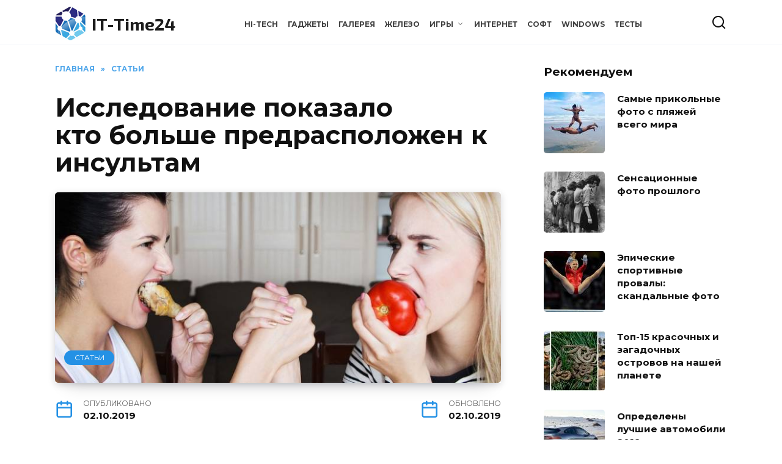

--- FILE ---
content_type: text/html; charset=UTF-8
request_url: https://it-time24.ru/other/113388-issledovanie-pokazalo-kto-bolshe-predraspolozhen-k-insultam.html
body_size: 13877
content:
<!doctype html> <html lang="ru-RU"> <head> <meta charset="UTF-8"> <meta name="viewport" content="width=device-width, initial-scale=1"> <meta name='robots' content='index, follow, max-image-preview:large, max-snippet:-1, max-video-preview:-1'/> <title>Исследование показало кто больше предрасположен к инсультам  - IT-Time24</title> <meta name="description" content="Учёные из авторитетного Оксфордского университета провели крупное и длительное исследование, в ходе которого выяснили, как разные виды рационов влияют на"/> <link rel="canonical" href="https://it-time24.ru/other/113388-issledovanie-pokazalo-kto-bolshe-predraspolozhen-k-insultam.html"/> <meta property="og:locale" content="ru_RU"/> <meta property="og:type" content="article"/> <meta property="og:title" content="Исследование показало кто больше предрасположен к инсультам  - IT-Time24"/> <meta property="og:description" content="Учёные из авторитетного Оксфордского университета провели крупное и длительное исследование, в ходе которого выяснили, как разные виды рационов влияют на"/> <meta property="og:url" content="https://it-time24.ru/other/113388-issledovanie-pokazalo-kto-bolshe-predraspolozhen-k-insultam.html"/> <meta property="og:site_name" content="IT-Time24"/> <meta property="article:published_time" content="2019-10-02T04:00:04+00:00"/> <meta property="og:image" content="https://it-time24.ru/wp-content/uploads/2019/10/meet-vegan-main.jpg"/> <meta property="og:image:width" content="750"/> <meta property="og:image:height" content="321"/> <meta property="og:image:type" content="image/jpeg"/> <meta name="author" content="ITtime"/> <meta name="twitter:card" content="summary_large_image"/> <meta name="twitter:label1" content="Написано автором"/> <meta name="twitter:data1" content="ITtime"/> <style id='wp-img-auto-sizes-contain-inline-css' type='text/css'> img:is([sizes=auto i],[sizes^="auto," i]){contain-intrinsic-size:3000px 1500px} /*# sourceURL=wp-img-auto-sizes-contain-inline-css */ </style> <style id='classic-theme-styles-inline-css' type='text/css'> /*! This file is auto-generated */ .wp-block-button__link{color:#fff;background-color:#32373c;border-radius:9999px;box-shadow:none;text-decoration:none;padding:calc(.667em + 2px) calc(1.333em + 2px);font-size:1.125em}.wp-block-file__button{background:#32373c;color:#fff;text-decoration:none} /*# sourceURL=/wp-includes/css/classic-themes.min.css */ </style> <link rel='stylesheet' id='google-fonts-css' href='https://fonts.googleapis.com/css?family=Montserrat%3A400%2C400i%2C700%7CExo+2%3A400%2C400i%2C700&#038;subset=cyrillic&#038;display=swap' media='all'/> <link rel='stylesheet' id='reboot-style-css' href='https://it-time24.ru/wp-content/themes/reboot/assets/css/style.min.css' media='all'/> <script type="text/javascript" src="https://it-time24.ru/wp-includes/js/jquery/jquery.min.js" id="jquery-core-js"></script> <style>.pseudo-clearfy-link { color: #008acf; cursor: pointer;}.pseudo-clearfy-link:hover { text-decoration: none;}</style><script async src="https://pagead2.googlesyndication.com/pagead/js/adsbygoogle.js?client=ca-pub-1275226827953903"
     crossorigin="anonymous"></script> <script type="text/javascript" language="javascript">
			function jps_custom_functions_set_1(){
							}
		</script> <style type="text/css"> body .jps-fullpost-link{ display:none; } </style> <script>jQuery(function($) { $(".related-posts").attr("id", "related-posts"); });</script><link rel="preload" href="https://it-time24.ru/wp-content/themes/reboot/assets/fonts/wpshop-core.ttf" as="font" crossorigin><link rel="prefetch" href="https://it-time24.ru/wp-content/uploads/2019/10/meet-vegan-main.jpg" as="image" crossorigin> <style>.scrolltop:before{color:#2899e0}.scrolltop{width:55px}.scrolltop{height:58px}.scrolltop:before{content:"\21d1"}::selection, .card-slider__category, .card-slider-container .swiper-pagination-bullet-active, .post-card--grid .post-card__thumbnail:before, .post-card:not(.post-card--small) .post-card__thumbnail a:before, .post-card:not(.post-card--small) .post-card__category, .post-box--high .post-box__category span, .post-box--wide .post-box__category span, .page-separator, .pagination .nav-links .page-numbers:not(.dots):not(.current):before, .btn, .btn-primary:hover, .btn-primary:not(:disabled):not(.disabled).active, .btn-primary:not(:disabled):not(.disabled):active, .show>.btn-primary.dropdown-toggle, .comment-respond .form-submit input, .page-links__item:hover{background-color:#2491e5}.entry-image--big .entry-image__body .post-card__category a, .home-text ul:not([class])>li:before, .home-text ul.wp-block-list>li:before, .page-content ul:not([class])>li:before, .page-content ul.wp-block-list>li:before, .taxonomy-description ul:not([class])>li:before, .taxonomy-description ul.wp-block-list>li:before, .widget-area .widget_categories ul.menu li a:before, .widget-area .widget_categories ul.menu li span:before, .widget-area .widget_categories>ul li a:before, .widget-area .widget_categories>ul li span:before, .widget-area .widget_nav_menu ul.menu li a:before, .widget-area .widget_nav_menu ul.menu li span:before, .widget-area .widget_nav_menu>ul li a:before, .widget-area .widget_nav_menu>ul li span:before, .page-links .page-numbers:not(.dots):not(.current):before, .page-links .post-page-numbers:not(.dots):not(.current):before, .pagination .nav-links .page-numbers:not(.dots):not(.current):before, .pagination .nav-links .post-page-numbers:not(.dots):not(.current):before, .entry-image--full .entry-image__body .post-card__category a, .entry-image--fullscreen .entry-image__body .post-card__category a, .entry-image--wide .entry-image__body .post-card__category a{background-color:#2491e5}.comment-respond input:focus, select:focus, textarea:focus, .post-card--grid.post-card--thumbnail-no, .post-card--standard:after, .post-card--related.post-card--thumbnail-no:hover, .spoiler-box, .btn-primary, .btn-primary:hover, .btn-primary:not(:disabled):not(.disabled).active, .btn-primary:not(:disabled):not(.disabled):active, .show>.btn-primary.dropdown-toggle, .inp:focus, .entry-tag:focus, .entry-tag:hover, .search-screen .search-form .search-field:focus, .entry-content ul:not([class])>li:before, .entry-content ul.wp-block-list>li:before, .text-content ul:not([class])>li:before, .text-content ul.wp-block-list>li:before, .page-content ul:not([class])>li:before, .page-content ul.wp-block-list>li:before, .taxonomy-description ul:not([class])>li:before, .taxonomy-description ul.wp-block-list>li:before, .entry-content blockquote:not(.wpremark), .input:focus, input[type=color]:focus, input[type=date]:focus, input[type=datetime-local]:focus, input[type=datetime]:focus, input[type=email]:focus, input[type=month]:focus, input[type=number]:focus, input[type=password]:focus, input[type=range]:focus, input[type=search]:focus, input[type=tel]:focus, input[type=text]:focus, input[type=time]:focus, input[type=url]:focus, input[type=week]:focus, select:focus, textarea:focus{border-color:#2491e5 !important}.post-card--small .post-card__category, .post-card__author:before, .post-card__comments:before, .post-card__date:before, .post-card__like:before, .post-card__views:before, .entry-author:before, .entry-date:before, .entry-time:before, .entry-views:before, .entry-comments:before, .entry-content ol:not([class])>li:before, .entry-content ol.wp-block-list>li:before, .text-content ol:not([class])>li:before, .text-content ol.wp-block-list>li:before, .entry-content blockquote:before, .spoiler-box__title:after, .search-icon:hover:before, .search-form .search-submit:hover:before, .star-rating-item.hover, .comment-list .bypostauthor>.comment-body .comment-author:after, .breadcrumb a, .breadcrumb span, .search-screen .search-form .search-submit:before, .star-rating--score-1:not(.hover) .star-rating-item:nth-child(1), .star-rating--score-2:not(.hover) .star-rating-item:nth-child(1), .star-rating--score-2:not(.hover) .star-rating-item:nth-child(2), .star-rating--score-3:not(.hover) .star-rating-item:nth-child(1), .star-rating--score-3:not(.hover) .star-rating-item:nth-child(2), .star-rating--score-3:not(.hover) .star-rating-item:nth-child(3), .star-rating--score-4:not(.hover) .star-rating-item:nth-child(1), .star-rating--score-4:not(.hover) .star-rating-item:nth-child(2), .star-rating--score-4:not(.hover) .star-rating-item:nth-child(3), .star-rating--score-4:not(.hover) .star-rating-item:nth-child(4), .star-rating--score-5:not(.hover) .star-rating-item:nth-child(1), .star-rating--score-5:not(.hover) .star-rating-item:nth-child(2), .star-rating--score-5:not(.hover) .star-rating-item:nth-child(3), .star-rating--score-5:not(.hover) .star-rating-item:nth-child(4), .star-rating--score-5:not(.hover) .star-rating-item:nth-child(5){color:#2491e5}a:hover, a:focus, a:active, .spanlink:hover, .entry-content a:not(.wp-block-button__link):hover, .entry-content a:not(.wp-block-button__link):focus, .entry-content a:not(.wp-block-button__link):active, .top-menu ul li>a:hover, .top-menu ul li>span:hover, .main-navigation ul li a:hover, .main-navigation ul li span:hover, .footer-navigation ul li a:hover, .footer-navigation ul li span:hover, .comment-reply-link:hover, .pseudo-link:hover, .child-categories ul li a:hover{color:#11a3f7}.top-menu>ul>li>a:before, .top-menu>ul>li>span:before{background:#11a3f7}.child-categories ul li a:hover, .post-box--no-thumb a:hover{border-color:#11a3f7}.post-box--card:hover{box-shadow: inset 0 0 0 1px #11a3f7}.post-box--card:hover{-webkit-box-shadow: inset 0 0 0 1px #11a3f7}.site-title, .site-title a{color:#1c1c1c}.site-footer, .site-footer a, .site-footer .pseudo-link{color:#828282}body{font-size:17px;}.site-title, .site-title a{font-family:"Exo 2" ,"Helvetica Neue", Helvetica, Arial, sans-serif;font-size:28px;}@media (max-width: 991px){.widget-area{display: block; margin: 0 auto}}</style> <link rel="icon" href="https://it-time24.ru/wp-content/uploads/2020/02/cropped-icon-32x32.jpg" sizes="32x32"/> <link rel="icon" href="https://it-time24.ru/wp-content/uploads/2020/02/cropped-icon-192x192.jpg" sizes="192x192"/> <link rel="apple-touch-icon" href="https://it-time24.ru/wp-content/uploads/2020/02/cropped-icon-180x180.jpg"/> <meta name="msapplication-TileImage" content="https://it-time24.ru/wp-content/uploads/2020/02/cropped-icon-270x270.jpg"/> <style type="text/css" id="wp-custom-css"> .jps-bottom-nav.jps-slider-nav { padding: 20px 0px 20px 0px!important; } .jps_berg.jps-next, .jps_berg.jps-prev, .jps_berg .jps-slide-count .jps_cc, .jps_berg .jps-slide-count .jps_tt { text-transform: uppercase!important; font-weight: bold!important; border-color: #000; box-shadow: 0 15px 30px -18px rgba(0,0,0,.9); background-color: #0a0a0a; border-radius: 0.2em; font-size: 20px; padding: 7px 22px!important; } .jps-slide-count { top: 0px; position: unset !important; font-size: 22px!important; padding-bottom: 20px; text-align: center!important; display: block!important; font-weight: bold; } .jps_berg.jps-next:hover, .jps_berg.jps-prev:hover { box-shadow: 0 0 0px 0 #404243 inset, 0 0 0px 0px #3498db; color: #fff; background-color: #0081f2; transform: translateY(-3px) translateZ(0); } .jps-bottom-nav.jps-slider-nav { padding: 40px 0px 50px 0px; } .jps-slide-count .jps_oo { font-style: normal!important; font-weight: bold!important; } /* REBOOT */ .site-logotype { margin-right: 0.5rem; } .site-header { padding-top: 10px; padding-bottom: 6px; } .card-slider-container { margin-bottom: 34px; margin-top: 0px; width: 92.5%; } .page-links, .pagination .nav-links { margin-top: 60px; } .site-footer { font-size: .8em; } .footer-widgets { display: block; margin-bottom: 40px; padding-bottom: 20px; text-align: right; } .google-captcha-notice { font-size: 9px; } img { border-radius: 5px; } .card-slider__image { border-radius: 5px; } .post-card__thumbnail { box-shadow: 0 3px 12px -1px rgba(7,10,25,.2), 0 22px 27px -20px rgba(7,10,25,.2); } p img:not(:only-child) { vertical-align: baseline; box-shadow: 0 3px 12px -1px rgba(7,10,25,.2), 0 22px 27px -20px rgba(7,10,25,.2); } .card-slider-container { box-shadow: 0 3px 12px -1px rgba(7,10,25,.2), 0 22px 27px -20px rgba(7,10,25,.2); } .top-menu ul li { padding-left: 8px; padding-right: 8px; } .top-menu { font-size: .7em; } .post-card--small .post-card__thumbnail { box-shadow: none; } </style> <style id='global-styles-inline-css' type='text/css'>
:root{--wp--preset--aspect-ratio--square: 1;--wp--preset--aspect-ratio--4-3: 4/3;--wp--preset--aspect-ratio--3-4: 3/4;--wp--preset--aspect-ratio--3-2: 3/2;--wp--preset--aspect-ratio--2-3: 2/3;--wp--preset--aspect-ratio--16-9: 16/9;--wp--preset--aspect-ratio--9-16: 9/16;--wp--preset--color--black: #000000;--wp--preset--color--cyan-bluish-gray: #abb8c3;--wp--preset--color--white: #ffffff;--wp--preset--color--pale-pink: #f78da7;--wp--preset--color--vivid-red: #cf2e2e;--wp--preset--color--luminous-vivid-orange: #ff6900;--wp--preset--color--luminous-vivid-amber: #fcb900;--wp--preset--color--light-green-cyan: #7bdcb5;--wp--preset--color--vivid-green-cyan: #00d084;--wp--preset--color--pale-cyan-blue: #8ed1fc;--wp--preset--color--vivid-cyan-blue: #0693e3;--wp--preset--color--vivid-purple: #9b51e0;--wp--preset--gradient--vivid-cyan-blue-to-vivid-purple: linear-gradient(135deg,rgb(6,147,227) 0%,rgb(155,81,224) 100%);--wp--preset--gradient--light-green-cyan-to-vivid-green-cyan: linear-gradient(135deg,rgb(122,220,180) 0%,rgb(0,208,130) 100%);--wp--preset--gradient--luminous-vivid-amber-to-luminous-vivid-orange: linear-gradient(135deg,rgb(252,185,0) 0%,rgb(255,105,0) 100%);--wp--preset--gradient--luminous-vivid-orange-to-vivid-red: linear-gradient(135deg,rgb(255,105,0) 0%,rgb(207,46,46) 100%);--wp--preset--gradient--very-light-gray-to-cyan-bluish-gray: linear-gradient(135deg,rgb(238,238,238) 0%,rgb(169,184,195) 100%);--wp--preset--gradient--cool-to-warm-spectrum: linear-gradient(135deg,rgb(74,234,220) 0%,rgb(151,120,209) 20%,rgb(207,42,186) 40%,rgb(238,44,130) 60%,rgb(251,105,98) 80%,rgb(254,248,76) 100%);--wp--preset--gradient--blush-light-purple: linear-gradient(135deg,rgb(255,206,236) 0%,rgb(152,150,240) 100%);--wp--preset--gradient--blush-bordeaux: linear-gradient(135deg,rgb(254,205,165) 0%,rgb(254,45,45) 50%,rgb(107,0,62) 100%);--wp--preset--gradient--luminous-dusk: linear-gradient(135deg,rgb(255,203,112) 0%,rgb(199,81,192) 50%,rgb(65,88,208) 100%);--wp--preset--gradient--pale-ocean: linear-gradient(135deg,rgb(255,245,203) 0%,rgb(182,227,212) 50%,rgb(51,167,181) 100%);--wp--preset--gradient--electric-grass: linear-gradient(135deg,rgb(202,248,128) 0%,rgb(113,206,126) 100%);--wp--preset--gradient--midnight: linear-gradient(135deg,rgb(2,3,129) 0%,rgb(40,116,252) 100%);--wp--preset--font-size--small: 19.5px;--wp--preset--font-size--medium: 20px;--wp--preset--font-size--large: 36.5px;--wp--preset--font-size--x-large: 42px;--wp--preset--font-size--normal: 22px;--wp--preset--font-size--huge: 49.5px;--wp--preset--spacing--20: 0.44rem;--wp--preset--spacing--30: 0.67rem;--wp--preset--spacing--40: 1rem;--wp--preset--spacing--50: 1.5rem;--wp--preset--spacing--60: 2.25rem;--wp--preset--spacing--70: 3.38rem;--wp--preset--spacing--80: 5.06rem;--wp--preset--shadow--natural: 6px 6px 9px rgba(0, 0, 0, 0.2);--wp--preset--shadow--deep: 12px 12px 50px rgba(0, 0, 0, 0.4);--wp--preset--shadow--sharp: 6px 6px 0px rgba(0, 0, 0, 0.2);--wp--preset--shadow--outlined: 6px 6px 0px -3px rgb(255, 255, 255), 6px 6px rgb(0, 0, 0);--wp--preset--shadow--crisp: 6px 6px 0px rgb(0, 0, 0);}:where(.is-layout-flex){gap: 0.5em;}:where(.is-layout-grid){gap: 0.5em;}body .is-layout-flex{display: flex;}.is-layout-flex{flex-wrap: wrap;align-items: center;}.is-layout-flex > :is(*, div){margin: 0;}body .is-layout-grid{display: grid;}.is-layout-grid > :is(*, div){margin: 0;}:where(.wp-block-columns.is-layout-flex){gap: 2em;}:where(.wp-block-columns.is-layout-grid){gap: 2em;}:where(.wp-block-post-template.is-layout-flex){gap: 1.25em;}:where(.wp-block-post-template.is-layout-grid){gap: 1.25em;}.has-black-color{color: var(--wp--preset--color--black) !important;}.has-cyan-bluish-gray-color{color: var(--wp--preset--color--cyan-bluish-gray) !important;}.has-white-color{color: var(--wp--preset--color--white) !important;}.has-pale-pink-color{color: var(--wp--preset--color--pale-pink) !important;}.has-vivid-red-color{color: var(--wp--preset--color--vivid-red) !important;}.has-luminous-vivid-orange-color{color: var(--wp--preset--color--luminous-vivid-orange) !important;}.has-luminous-vivid-amber-color{color: var(--wp--preset--color--luminous-vivid-amber) !important;}.has-light-green-cyan-color{color: var(--wp--preset--color--light-green-cyan) !important;}.has-vivid-green-cyan-color{color: var(--wp--preset--color--vivid-green-cyan) !important;}.has-pale-cyan-blue-color{color: var(--wp--preset--color--pale-cyan-blue) !important;}.has-vivid-cyan-blue-color{color: var(--wp--preset--color--vivid-cyan-blue) !important;}.has-vivid-purple-color{color: var(--wp--preset--color--vivid-purple) !important;}.has-black-background-color{background-color: var(--wp--preset--color--black) !important;}.has-cyan-bluish-gray-background-color{background-color: var(--wp--preset--color--cyan-bluish-gray) !important;}.has-white-background-color{background-color: var(--wp--preset--color--white) !important;}.has-pale-pink-background-color{background-color: var(--wp--preset--color--pale-pink) !important;}.has-vivid-red-background-color{background-color: var(--wp--preset--color--vivid-red) !important;}.has-luminous-vivid-orange-background-color{background-color: var(--wp--preset--color--luminous-vivid-orange) !important;}.has-luminous-vivid-amber-background-color{background-color: var(--wp--preset--color--luminous-vivid-amber) !important;}.has-light-green-cyan-background-color{background-color: var(--wp--preset--color--light-green-cyan) !important;}.has-vivid-green-cyan-background-color{background-color: var(--wp--preset--color--vivid-green-cyan) !important;}.has-pale-cyan-blue-background-color{background-color: var(--wp--preset--color--pale-cyan-blue) !important;}.has-vivid-cyan-blue-background-color{background-color: var(--wp--preset--color--vivid-cyan-blue) !important;}.has-vivid-purple-background-color{background-color: var(--wp--preset--color--vivid-purple) !important;}.has-black-border-color{border-color: var(--wp--preset--color--black) !important;}.has-cyan-bluish-gray-border-color{border-color: var(--wp--preset--color--cyan-bluish-gray) !important;}.has-white-border-color{border-color: var(--wp--preset--color--white) !important;}.has-pale-pink-border-color{border-color: var(--wp--preset--color--pale-pink) !important;}.has-vivid-red-border-color{border-color: var(--wp--preset--color--vivid-red) !important;}.has-luminous-vivid-orange-border-color{border-color: var(--wp--preset--color--luminous-vivid-orange) !important;}.has-luminous-vivid-amber-border-color{border-color: var(--wp--preset--color--luminous-vivid-amber) !important;}.has-light-green-cyan-border-color{border-color: var(--wp--preset--color--light-green-cyan) !important;}.has-vivid-green-cyan-border-color{border-color: var(--wp--preset--color--vivid-green-cyan) !important;}.has-pale-cyan-blue-border-color{border-color: var(--wp--preset--color--pale-cyan-blue) !important;}.has-vivid-cyan-blue-border-color{border-color: var(--wp--preset--color--vivid-cyan-blue) !important;}.has-vivid-purple-border-color{border-color: var(--wp--preset--color--vivid-purple) !important;}.has-vivid-cyan-blue-to-vivid-purple-gradient-background{background: var(--wp--preset--gradient--vivid-cyan-blue-to-vivid-purple) !important;}.has-light-green-cyan-to-vivid-green-cyan-gradient-background{background: var(--wp--preset--gradient--light-green-cyan-to-vivid-green-cyan) !important;}.has-luminous-vivid-amber-to-luminous-vivid-orange-gradient-background{background: var(--wp--preset--gradient--luminous-vivid-amber-to-luminous-vivid-orange) !important;}.has-luminous-vivid-orange-to-vivid-red-gradient-background{background: var(--wp--preset--gradient--luminous-vivid-orange-to-vivid-red) !important;}.has-very-light-gray-to-cyan-bluish-gray-gradient-background{background: var(--wp--preset--gradient--very-light-gray-to-cyan-bluish-gray) !important;}.has-cool-to-warm-spectrum-gradient-background{background: var(--wp--preset--gradient--cool-to-warm-spectrum) !important;}.has-blush-light-purple-gradient-background{background: var(--wp--preset--gradient--blush-light-purple) !important;}.has-blush-bordeaux-gradient-background{background: var(--wp--preset--gradient--blush-bordeaux) !important;}.has-luminous-dusk-gradient-background{background: var(--wp--preset--gradient--luminous-dusk) !important;}.has-pale-ocean-gradient-background{background: var(--wp--preset--gradient--pale-ocean) !important;}.has-electric-grass-gradient-background{background: var(--wp--preset--gradient--electric-grass) !important;}.has-midnight-gradient-background{background: var(--wp--preset--gradient--midnight) !important;}.has-small-font-size{font-size: var(--wp--preset--font-size--small) !important;}.has-medium-font-size{font-size: var(--wp--preset--font-size--medium) !important;}.has-large-font-size{font-size: var(--wp--preset--font-size--large) !important;}.has-x-large-font-size{font-size: var(--wp--preset--font-size--x-large) !important;}
/*# sourceURL=global-styles-inline-css */
</style>
</head> <body class="wp-singular post-template-default single single-post postid-113388 single-format-standard wp-embed-responsive wp-theme-reboot sidebar-right"> <div id="page" class="site"> <a class="skip-link screen-reader-text" href="#content"><!--noindex-->Перейти к содержанию<!--/noindex--></a> <div class="search-screen-overlay js-search-screen-overlay"></div> <div class="search-screen js-search-screen"> <form role="search" method="get" class="search-form" action="https://it-time24.ru/"> <label> <span class="screen-reader-text"><!--noindex-->Search for:<!--/noindex--></span> <input type="search" class="search-field" placeholder="Поиск…" value="" name="s"> </label> <button type="submit" class="search-submit"></button> </form> </div> <header id="masthead" class="site-header full" itemscope itemtype="http://schema.org/WPHeader"> <div class="site-header-inner fixed"> <div class="humburger js-humburger"><span></span><span></span><span></span></div> <div class="site-branding"> <div class="site-logotype"><a href="https://it-time24.ru/"><img src="https://it-time24.ru/wp-content/uploads/2020/02/logo05.jpg" width="52" height="58" alt="IT-Time24"></a></div><div class="site-branding__body"><div class="site-title"><a href="https://it-time24.ru/">IT-Time24</a></div></div></div><!-- .site-branding --><div class="top-menu"><ul id="top-menu" class="menu"><li id="menu-item-903" class="menu-item menu-item-type-taxonomy menu-item-object-category menu-item-903"><a href="https://it-time24.ru/hitech">Hi-tech</a></li> <li id="menu-item-904" class="menu-item menu-item-type-taxonomy menu-item-object-category menu-item-904"><a href="https://it-time24.ru/smartdevice">Гаджеты</a></li> <li id="menu-item-905" class="menu-item menu-item-type-taxonomy menu-item-object-category menu-item-905"><a href="https://it-time24.ru/gallery">Галерея</a></li> <li id="menu-item-906" class="menu-item menu-item-type-taxonomy menu-item-object-category menu-item-906"><a href="https://it-time24.ru/hardware">Железо</a></li> <li id="menu-item-908" class="menu-item menu-item-type-taxonomy menu-item-object-category menu-item-has-children menu-item-908"><a href="https://it-time24.ru/games">Игры</a> <ul class="sub-menu"> <li id="menu-item-909" class="menu-item menu-item-type-taxonomy menu-item-object-category menu-item-909"><a href="https://it-time24.ru/games/novosti-i-obnovleniya">Новости игр</a></li> <li id="menu-item-910" class="menu-item menu-item-type-taxonomy menu-item-object-category menu-item-910"><a href="https://it-time24.ru/games/obzory-igr">Обзоры игр</a></li> </ul> </li> <li id="menu-item-911" class="menu-item menu-item-type-taxonomy menu-item-object-category menu-item-911"><a href="https://it-time24.ru/internet">Интернет</a></li> <li id="menu-item-912" class="menu-item menu-item-type-taxonomy menu-item-object-category menu-item-912"><a href="https://it-time24.ru/soft">Софт</a></li> <li id="menu-item-914" class="menu-item menu-item-type-taxonomy menu-item-object-category menu-item-914"><a href="https://it-time24.ru/other/windows">Windows</a></li> <li id="menu-item-115774" class="menu-item menu-item-type-taxonomy menu-item-object-category menu-item-115774"><a href="https://it-time24.ru/testy">Тесты</a></li> </ul></div> <div class="header-search"> <span class="search-icon js-search-icon"></span> </div> </div> </header><!-- #masthead --> <nav id="site-navigation" class="main-navigation fixed" style="display: none;"> <div class="main-navigation-inner full"> <ul id="header_menu"></ul> </div> </nav> <div class="container header-separator"></div> <div class="mobile-menu-placeholder js-mobile-menu-placeholder"></div> <div id="content" class="site-content fixed"> <div class="site-content-inner"> <div id="primary" class="content-area" itemscope itemtype="http://schema.org/Article"> <main id="main" class="site-main article-card"> <article id="post-113388" class="article-post post-113388 post type-post status-publish format-standard has-post-thumbnail category-other"> <div class="breadcrumb" itemscope itemtype="http://schema.org/BreadcrumbList"><span class="breadcrumb-item" itemprop="itemListElement" itemscope itemtype="http://schema.org/ListItem"><a href="https://it-time24.ru/" itemprop="item"><span itemprop="name">Главная</span></a><meta itemprop="position" content="0"></span> <span class="breadcrumb-separator">»</span> <span class="breadcrumb-item" itemprop="itemListElement" itemscope itemtype="http://schema.org/ListItem"><a href="https://it-time24.ru/other" itemprop="item"><span itemprop="name">Статьи</span></a><meta itemprop="position" content="1"></span></div> <h1 class="entry-title" itemprop="headline">Исследование показало кто больше предрасположен к инсультам </h1> <div class="entry-image post-card post-card__thumbnail"> <img width="750" height="321" src="https://it-time24.ru/wp-content/uploads/2019/10/meet-vegan-main.jpg" class="attachment-reboot_standard size-reboot_standard wp-post-image" alt="meet vegan" itemprop="image" decoding="async" fetchpriority="high" srcset="https://it-time24.ru/wp-content/uploads/2019/10/meet-vegan-main.jpg 750w, https://it-time24.ru/wp-content/uploads/2019/10/meet-vegan-main-300x129.jpg 300w, https://it-time24.ru/wp-content/uploads/2019/10/meet-vegan-main-768x329.jpg 768w, https://it-time24.ru/wp-content/uploads/2019/10/meet-vegan-main-330x140.jpg 330w" sizes="(max-width: 750px) 100vw, 750px"/> <span class="post-card__category"><a href="https://it-time24.ru/other" itemprop="articleSection">Статьи</a></span> </div> <div class="entry-meta"> <span class="entry-date"><span class="entry-label">Опубликовано</span> <time itemprop="datePublished" datetime="2019-10-02">02.10.2019</time></span> <span class="entry-date"><span class="entry-label">Обновлено</span> <time itemprop="dateModified" datetime="2019-10-02">02.10.2019</time></span> </div> <div class="entry-content" itemprop="articleBody"> <p><span itemprop="image" itemscope itemtype="https://schema.org/ImageObject"><img itemprop="url image" decoding="async" class="aligncenter size-full wp-image-113389" src="https://it-time24.ru/wp-content/uploads/2019/10/meet-vegan.jpg" alt="meet vegan" width="800" height="451" srcset="https://it-time24.ru/wp-content/uploads/2019/10/meet-vegan.jpg 750w, https://it-time24.ru/wp-content/uploads/2019/10/meet-vegan-300x169.jpg 300w, https://it-time24.ru/wp-content/uploads/2019/10/meet-vegan-768x433.jpg 768w, https://it-time24.ru/wp-content/uploads/2019/10/meet-vegan-710x400.jpg 710w" sizes="(max-width: 800px) 100vw, 800px"/><meta itemprop="width" content="800"><meta itemprop="height" content="451"></span></p> <p>Учёные из авторитетного Оксфордского университета провели крупное и длительное исследование, в ходе которого выяснили, как разные виды рационов влияют на возможность развития тех или иных заболеваний. В эксперименте, который длился 18 лет, был изучен рацион 48 тысяч человек. Более 24,5 тысяч респондентов были мясоедами, 7500  испытуемых исключили из рациона мясо, однако оставили рыбу. Ещё 16 тысяч оказались вегетарианцами.</p> <p>Сначала учёные собрали данные всех участников об их рационе, образе жизни и состоянии здоровья. Спустя 18 лет всё те же респонденты еще раз прошли все тесты. Более 2800 из них, за прошедшие годы, столкнулись с различными проблемами с сердцем, и около 1100 человек перенесли инсульт.</p> <p>Анализ всех данных показал, что вегетарианцы имеют на 20% больше вероятности развития инсульта, чем мясоеды. Однако, у них, в отличие от мясоедов, на 13% ниже риск столкнутся с сердечно-сосудистыми заболеваниями.</p> <p><span itemprop="image" itemscope itemtype="https://schema.org/ImageObject"><img itemprop="url image" decoding="async" class="aligncenter size-full wp-image-113391" src="https://it-time24.ru/wp-content/uploads/2019/10/vegg-meet.jpg" alt="vegg meet" width="800" height="444" srcset="https://it-time24.ru/wp-content/uploads/2019/10/vegg-meet.jpg 750w, https://it-time24.ru/wp-content/uploads/2019/10/vegg-meet-300x167.jpg 300w, https://it-time24.ru/wp-content/uploads/2019/10/vegg-meet-768x426.jpg 768w, https://it-time24.ru/wp-content/uploads/2019/10/vegg-meet-721x400.jpg 721w" sizes="(max-width: 800px) 100vw, 800px"/><meta itemprop="width" content="800"><meta itemprop="height" content="444"></span></p> <p>Авторы исследования подчеркивают, что риски развития сердечно-сосудистых заболеваний являются более показательными, чем инсультов. Всё из-за того, что инсульты возникают существенно реже чем проблемы с сердцем.</p> <p>Стоит отметить, что учёные непрерывно изучают влияние питания на возможность развития тех или иных заболеваний. Исследователи до сих пор не могут прийти к единому решению о пользе и вреде мяса в рационе.</p> <p>Напомним, ранее в статье <a href="https://it-time24.ru/other/113342-eda-buduschego-chto-nas-ozhidaet.html" target="_blank" rel="noopener noreferrer">«Еда будущего: что нас ожидает?»</a> мы рассказывали о влиянии диет на развитие слабоумия у пожилых людей. В скором будущем нас ожидают даже персонализированные меню. С помощью различных приложений на основе генетических тестов можно будет сложить идеальный рацион исключительно под собственные особенности организма.</p> </div><!-- .entry-content --> </article> <div class="rating-box"> <div class="rating-box__header">Оцените статью</div> <div class="wp-star-rating js-star-rating star-rating--score-0" data-post-id="113388" data-rating-count="0" data-rating-sum="0" data-rating-value="0"><span class="star-rating-item js-star-rating-item" data-score="1"><svg aria-hidden="true" role="img" xmlns="http://www.w3.org/2000/svg" viewBox="0 0 576 512" class="i-ico"><path fill="currentColor" d="M259.3 17.8L194 150.2 47.9 171.5c-26.2 3.8-36.7 36.1-17.7 54.6l105.7 103-25 145.5c-4.5 26.3 23.2 46 46.4 33.7L288 439.6l130.7 68.7c23.2 12.2 50.9-7.4 46.4-33.7l-25-145.5 105.7-103c19-18.5 8.5-50.8-17.7-54.6L382 150.2 316.7 17.8c-11.7-23.6-45.6-23.9-57.4 0z" class="ico-star"></path></svg></span><span class="star-rating-item js-star-rating-item" data-score="2"><svg aria-hidden="true" role="img" xmlns="http://www.w3.org/2000/svg" viewBox="0 0 576 512" class="i-ico"><path fill="currentColor" d="M259.3 17.8L194 150.2 47.9 171.5c-26.2 3.8-36.7 36.1-17.7 54.6l105.7 103-25 145.5c-4.5 26.3 23.2 46 46.4 33.7L288 439.6l130.7 68.7c23.2 12.2 50.9-7.4 46.4-33.7l-25-145.5 105.7-103c19-18.5 8.5-50.8-17.7-54.6L382 150.2 316.7 17.8c-11.7-23.6-45.6-23.9-57.4 0z" class="ico-star"></path></svg></span><span class="star-rating-item js-star-rating-item" data-score="3"><svg aria-hidden="true" role="img" xmlns="http://www.w3.org/2000/svg" viewBox="0 0 576 512" class="i-ico"><path fill="currentColor" d="M259.3 17.8L194 150.2 47.9 171.5c-26.2 3.8-36.7 36.1-17.7 54.6l105.7 103-25 145.5c-4.5 26.3 23.2 46 46.4 33.7L288 439.6l130.7 68.7c23.2 12.2 50.9-7.4 46.4-33.7l-25-145.5 105.7-103c19-18.5 8.5-50.8-17.7-54.6L382 150.2 316.7 17.8c-11.7-23.6-45.6-23.9-57.4 0z" class="ico-star"></path></svg></span><span class="star-rating-item js-star-rating-item" data-score="4"><svg aria-hidden="true" role="img" xmlns="http://www.w3.org/2000/svg" viewBox="0 0 576 512" class="i-ico"><path fill="currentColor" d="M259.3 17.8L194 150.2 47.9 171.5c-26.2 3.8-36.7 36.1-17.7 54.6l105.7 103-25 145.5c-4.5 26.3 23.2 46 46.4 33.7L288 439.6l130.7 68.7c23.2 12.2 50.9-7.4 46.4-33.7l-25-145.5 105.7-103c19-18.5 8.5-50.8-17.7-54.6L382 150.2 316.7 17.8c-11.7-23.6-45.6-23.9-57.4 0z" class="ico-star"></path></svg></span><span class="star-rating-item js-star-rating-item" data-score="5"><svg aria-hidden="true" role="img" xmlns="http://www.w3.org/2000/svg" viewBox="0 0 576 512" class="i-ico"><path fill="currentColor" d="M259.3 17.8L194 150.2 47.9 171.5c-26.2 3.8-36.7 36.1-17.7 54.6l105.7 103-25 145.5c-4.5 26.3 23.2 46 46.4 33.7L288 439.6l130.7 68.7c23.2 12.2 50.9-7.4 46.4-33.7l-25-145.5 105.7-103c19-18.5 8.5-50.8-17.7-54.6L382 150.2 316.7 17.8c-11.7-23.6-45.6-23.9-57.4 0z" class="ico-star"></path></svg></span></div> </div> <div class="entry-social"> <div class="social-buttons"><span class="social-button social-button--vkontakte" data-social="vkontakte" data-image="https://it-time24.ru/wp-content/uploads/2019/10/meet-vegan-main-150x150.jpg"></span><span class="social-button social-button--facebook" data-social="facebook"></span><span class="social-button social-button--telegram" data-social="telegram"></span><span class="social-button social-button--odnoklassniki" data-social="odnoklassniki"></span><span class="social-button social-button--twitter" data-social="twitter"></span><span class="social-button social-button--whatsapp" data-social="whatsapp"></span></div> </div> <meta itemprop="author" content="ITtime"> <meta itemscope itemprop="mainEntityOfPage" itemType="https://schema.org/WebPage" itemid="https://it-time24.ru/other/113388-issledovanie-pokazalo-kto-bolshe-predraspolozhen-k-insultam.html" content="Исследование показало кто больше предрасположен к инсультам "> <div itemprop="publisher" itemscope itemtype="https://schema.org/Organization" style="display: none;"><div itemprop="logo" itemscope itemtype="https://schema.org/ImageObject"><img itemprop="url image" src="https://it-time24.ru/wp-content/uploads/2020/02/logo05.jpg" alt="IT-Time24"></div><meta itemprop="name" content="IT-Time24"><meta itemprop="telephone" content="IT-Time24"><meta itemprop="address" content="https://it-time24.ru"></div> </main><!-- #main --> </div><!-- #primary --> <aside id="secondary" class="widget-area" itemscope itemtype="http://schema.org/WPSideBar"> <div class="sticky-sidebar js-sticky-sidebar"> <div id="wpshop_widget_articles-2" class="widget widget_wpshop_widget_articles"><div class="widget-header">Рекомендуем</div><div class="widget-articles"> <article class="post-card post-card--small"> <div class="post-card__thumbnail"> <a href="https://it-time24.ru/gallery/116549-samye-prikolnye-foto-s-plyazhey-vsego-mira.html" target="_blank"> <img width="100" height="100" src="https://it-time24.ru/wp-content/uploads/2025/08/2-1-100x100.jpg" class="attachment-reboot_square size-reboot_square wp-post-image" alt="" decoding="async" loading="lazy" srcset="https://it-time24.ru/wp-content/uploads/2025/08/2-1-100x100.jpg 100w, https://it-time24.ru/wp-content/uploads/2025/08/2-1-150x150.jpg 150w" sizes="auto, (max-width: 100px) 100vw, 100px"/> </a> </div> <div class="post-card__body"> <div class="post-card__title"><a href="https://it-time24.ru/gallery/116549-samye-prikolnye-foto-s-plyazhey-vsego-mira.html" target="_blank">Самые прикольные фото с пляжей всего мира</a></div> </div> </article> <article class="post-card post-card--small"> <div class="post-card__thumbnail"> <a href="https://it-time24.ru/gallery/116522-sensatsionnye-foto-proshlogo.html" target="_blank"> <img width="100" height="100" src="https://it-time24.ru/wp-content/uploads/2025/08/5-100x100.jpg" class="attachment-reboot_square size-reboot_square wp-post-image" alt="" decoding="async" loading="lazy" srcset="https://it-time24.ru/wp-content/uploads/2025/08/5-100x100.jpg 100w, https://it-time24.ru/wp-content/uploads/2025/08/5-300x298.jpg 300w, https://it-time24.ru/wp-content/uploads/2025/08/5-150x150.jpg 150w, https://it-time24.ru/wp-content/uploads/2025/08/5-403x400.jpg 403w, https://it-time24.ru/wp-content/uploads/2025/08/5.jpg 720w" sizes="auto, (max-width: 100px) 100vw, 100px"/> </a> </div> <div class="post-card__body"> <div class="post-card__title"><a href="https://it-time24.ru/gallery/116522-sensatsionnye-foto-proshlogo.html" target="_blank">Сенсационные фото прошлого</a></div> </div> </article> <article class="post-card post-card--small"> <div class="post-card__thumbnail"> <a href="https://it-time24.ru/gallery/116496-epicheskie-sportivnye-provaly-skandalnye-foto.html" target="_blank"> <img width="100" height="100" src="https://it-time24.ru/wp-content/uploads/2025/07/14sport-19-100x100.jpg" class="attachment-reboot_square size-reboot_square wp-post-image" alt="" decoding="async" loading="lazy" srcset="https://it-time24.ru/wp-content/uploads/2025/07/14sport-19-100x100.jpg 100w, https://it-time24.ru/wp-content/uploads/2025/07/14sport-19-150x150.jpg 150w" sizes="auto, (max-width: 100px) 100vw, 100px"/> </a> </div> <div class="post-card__body"> <div class="post-card__title"><a href="https://it-time24.ru/gallery/116496-epicheskie-sportivnye-provaly-skandalnye-foto.html" target="_blank">Эпические спортивные провалы: скандальные фото</a></div> </div> </article> <article class="post-card post-card--small"> <div class="post-card__thumbnail"> <a href="https://it-time24.ru/gallery/114682-15-samyh-udivitelnyh-i-zagadochnyh-ostrovov-v-mire.html" target="_blank"> <img width="100" height="100" src="https://it-time24.ru/wp-content/uploads/2020/01/islands-100x100.jpg" class="attachment-reboot_square size-reboot_square wp-post-image" alt="islands" decoding="async" loading="lazy" srcset="https://it-time24.ru/wp-content/uploads/2020/01/islands-100x100.jpg 100w, https://it-time24.ru/wp-content/uploads/2020/01/islands-150x150.jpg 150w" sizes="auto, (max-width: 100px) 100vw, 100px"/> </a> </div> <div class="post-card__body"> <div class="post-card__title"><a href="https://it-time24.ru/gallery/114682-15-samyh-udivitelnyh-i-zagadochnyh-ostrovov-v-mire.html" target="_blank">Топ-15 красочных и загадочных островов на нашей планете</a></div> </div> </article> <article class="post-card post-card--small"> <div class="post-card__thumbnail"> <a href="https://it-time24.ru/gallery/114563-opredeleny-luchshie-avtomobili-2019-goda.html" target="_blank"> <img width="100" height="100" src="https://it-time24.ru/wp-content/uploads/2020/01/jaguar-i-pace-1-100x100.jpg" class="attachment-reboot_square size-reboot_square wp-post-image" alt="Jaguar I Pace" decoding="async" loading="lazy" srcset="https://it-time24.ru/wp-content/uploads/2020/01/jaguar-i-pace-1-100x100.jpg 100w, https://it-time24.ru/wp-content/uploads/2020/01/jaguar-i-pace-1-150x150.jpg 150w" sizes="auto, (max-width: 100px) 100vw, 100px"/> </a> </div> <div class="post-card__body"> <div class="post-card__title"><a href="https://it-time24.ru/gallery/114563-opredeleny-luchshie-avtomobili-2019-goda.html" target="_blank">Определены лучшие автомобили 2019 года</a></div> </div> </article></div></div> </div> </aside><!-- #secondary --> <div id="related-posts" class="related-posts fixed"><div class="related-posts__header">Вам также может понравиться</div><div class="post-cards post-cards--vertical"> <div class="post-card post-card--related"> <div class="post-card__thumbnail"><a href="https://it-time24.ru/other/114057-pochemu-neandertaltsy-proigrali-evolyutsionnuyu-gonku-sovremennomu-cheloveku.html"><img width="335" height="220" src="https://it-time24.ru/wp-content/uploads/2019/11/homo-neanderthalensis-main-335x220.jpg" class="attachment-reboot_small size-reboot_small wp-post-image" alt="homo neanderthalensis" decoding="async" loading="lazy"/></a></div><div class="post-card__title"><a href="https://it-time24.ru/other/114057-pochemu-neandertaltsy-proigrali-evolyutsionnuyu-gonku-sovremennomu-cheloveku.html">Почему неандертальцы проиграли эволюционную гонку современному человеку</a></div> </div> <div class="post-card post-card--related"> <div class="post-card__thumbnail"><a href="https://it-time24.ru/other/114006-kogda-zemlyane-smogut-stat-lunyanami.html"><img width="335" height="220" src="https://it-time24.ru/wp-content/uploads/2019/11/road-to-moon-main-335x220.jpg" class="attachment-reboot_small size-reboot_small wp-post-image" alt="road to the moon" decoding="async" loading="lazy"/></a></div><div class="post-card__title"><a href="https://it-time24.ru/other/114006-kogda-zemlyane-smogut-stat-lunyanami.html">Когда земляне смогут стать лунянами?</a></div> </div> <div class="post-card post-card--related"> <div class="post-card__thumbnail"><a href="https://it-time24.ru/other/113846-top-7-sposobov-stat-schastlivee.html"><img width="335" height="220" src="https://it-time24.ru/wp-content/uploads/2019/10/happiness-main-335x220.jpg" class="attachment-reboot_small size-reboot_small wp-post-image" alt="happiness" decoding="async" loading="lazy"/></a></div><div class="post-card__title"><a href="https://it-time24.ru/other/113846-top-7-sposobov-stat-schastlivee.html">Топ-7 способов стать счастливее</a></div> </div> <div class="post-card post-card--related"> <div class="post-card__thumbnail"><a href="https://it-time24.ru/other/113803-shveytsarskie-uchyonye-sozdali-ubiytsu-raka-bez-pobochnyh-deystviy.html"><img width="335" height="220" src="https://it-time24.ru/wp-content/uploads/2019/10/geneve-university-main-335x220.jpg" class="attachment-reboot_small size-reboot_small wp-post-image" alt="geneve university" decoding="async" loading="lazy"/></a></div><div class="post-card__title"><a href="https://it-time24.ru/other/113803-shveytsarskie-uchyonye-sozdali-ubiytsu-raka-bez-pobochnyh-deystviy.html">Швейцарские учёные создали убийцу рака, без побочных действий</a></div> </div> <div class="post-card post-card--related"> <div class="post-card__thumbnail"><a href="https://it-time24.ru/other/113756-mozhno-li-hodit-v-ulichnoy-obuvi-doma.html"><img width="335" height="220" src="https://it-time24.ru/wp-content/uploads/2019/10/in-shoes-at-home-main-335x220.jpg" class="attachment-reboot_small size-reboot_small wp-post-image" alt="friends" decoding="async" loading="lazy"/></a></div><div class="post-card__title"><a href="https://it-time24.ru/other/113756-mozhno-li-hodit-v-ulichnoy-obuvi-doma.html">Можно ли ходить в уличной обуви дома?</a></div> </div> <div class="post-card post-card--related"> <div class="post-card__thumbnail"><a href="https://it-time24.ru/other/113731-vybirayte-tesla-esli-nastanet-konets-sveta.html"><img width="335" height="220" src="https://it-time24.ru/wp-content/uploads/2019/10/tesla-military-main-335x220.jpg" class="attachment-reboot_small size-reboot_small wp-post-image" alt="tesla military" decoding="async" loading="lazy"/></a></div><div class="post-card__title"><a href="https://it-time24.ru/other/113731-vybirayte-tesla-esli-nastanet-konets-sveta.html">Выбирайте Tesla, если настанет конец света</a></div> </div> <div class="post-card post-card--related"> <div class="post-card__thumbnail"><a href="https://it-time24.ru/other/113716-chem-opasny-dve-nedeli-bez-progulok-aktualnye-issledovaniya.html"><img width="335" height="220" src="https://it-time24.ru/wp-content/uploads/2019/10/every-day-walking-main-335x220.jpg" class="attachment-reboot_small size-reboot_small wp-post-image" alt="every day walking" decoding="async" loading="lazy"/></a></div><div class="post-card__title"><a href="https://it-time24.ru/other/113716-chem-opasny-dve-nedeli-bez-progulok-aktualnye-issledovaniya.html">Чем опасны две недели без прогулок? Актуальные исследования</a></div> </div> <div class="post-card post-card--related"> <div class="post-card__thumbnail"><a href="https://it-time24.ru/other/113692-amoralnost-nauki-eksperimenty-nad-lyudmi-ostalis-v-proshlom.html"><img width="335" height="220" src="https://it-time24.ru/wp-content/uploads/2019/10/evgenika-medicine-main-335x220.jpg" class="attachment-reboot_small size-reboot_small wp-post-image" alt="evgenika medicine" decoding="async" loading="lazy"/></a></div><div class="post-card__title"><a href="https://it-time24.ru/other/113692-amoralnost-nauki-eksperimenty-nad-lyudmi-ostalis-v-proshlom.html">Аморальность науки: эксперименты над людьми остались в прошлом?</a></div> </div> </div></div> </div><!--.site-content-inner--> </div><!--.site-content--> <div class="site-footer-container "> <footer id="colophon" class="site-footer site-footer--style-gray full"> <div class="site-footer-inner fixed"> <div class="footer-widgets footer-widgets-1"><div class="footer-widget"><div id="custom_html-3" class="widget_text widget widget_custom_html"><div class="textwidget custom-html-widget"><a href="/svyazatsya-s-nami/">Контакты </a>&nbsp &nbsp<a href="/karta-sayta/">Карта сайта</a>&nbsp &nbsp<a href="/konfid_politika/">Политика конфиденциальности</a>&nbsp &nbsp<a href="/terms/">Пользовательское соглашение</a></div></div></div></div> <div class="footer-bottom"> <div class="footer-info"> © 2026 IT-Time24.ru. Все права защищены. 14+ <br/> Использование любых материалов, размещённых на сайте, разрешается при условии размещения ссылки. </div> <div class="footer-counters"><!-- Global site tag (gtag.js) - Google Analytics --> <script async src="https://www.googletagmanager.com/gtag/js?id=UA-147516836-1"></script> <script>
  window.dataLayer = window.dataLayer || [];
  function gtag(){dataLayer.push(arguments);}
  gtag('js', new Date());

  gtag('config', 'UA-147516836-1');
</script> <!-- Yandex.Metrika counter --> <script type="text/javascript" >
   (function(m,e,t,r,i,k,a){m[i]=m[i]||function(){(m[i].a=m[i].a||[]).push(arguments)};
   m[i].l=1*new Date();k=e.createElement(t),a=e.getElementsByTagName(t)[0],k.async=1,k.src=r,a.parentNode.insertBefore(k,a)})
   (window, document, "script", "https://mc.yandex.ru/metrika/tag.js", "ym");

   ym(55355056, "init", {
        clickmap:true,
        trackLinks:true,
        accurateTrackBounce:true,
   });
</script> <noscript><div><img src="https://mc.yandex.ru/watch/55355056" style="position:absolute; left:-9999px;" alt=""/></div></noscript> <!-- /Yandex.Metrika counter --> <!-- Rating Mail.ru counter --> <script type="text/javascript">
var _tmr = window._tmr || (window._tmr = []);
_tmr.push({id: "3157999", type: "pageView", start: (new Date()).getTime()});
(function (d, w, id) {
  if (d.getElementById(id)) return;
  var ts = d.createElement("script"); ts.type = "text/javascript"; ts.async = true; ts.id = id;
  ts.src = "https://top-fwz1.mail.ru/js/code.js";
  var f = function () {var s = d.getElementsByTagName("script")[0]; s.parentNode.insertBefore(ts, s);};
  if (w.opera == "[object Opera]") { d.addEventListener("DOMContentLoaded", f, false); } else { f(); }
})(document, window, "topmailru-code");
</script><noscript><div> <img src="https://top-fwz1.mail.ru/counter?id=3157999;js=na" style="border:0;position:absolute;left:-9999px;" alt="Top.Mail.Ru"/> </div></noscript> <!-- //Rating Mail.ru counter --></div></div> </div> </footer><!--.site-footer--> </div> <button type="button" class="scrolltop js-scrolltop"></button> </div><!-- #page --> <script type="speculationrules">
{"prefetch":[{"source":"document","where":{"and":[{"href_matches":"/*"},{"not":{"href_matches":["/wp-*.php","/wp-admin/*","/wp-content/uploads/*","/wp-content/*","/wp-content/plugins/*","/wp-content/themes/reboot/*","/*\\?(.+)"]}},{"not":{"selector_matches":"a[rel~=\"nofollow\"]"}},{"not":{"selector_matches":".no-prefetch, .no-prefetch a"}}]},"eagerness":"conservative"}]}
</script> <script>var pseudo_links = document.querySelectorAll(".pseudo-clearfy-link");for (var i=0;i<pseudo_links.length;i++ ) { pseudo_links[i].addEventListener("click", function(e){   window.open( e.target.getAttribute("data-uri") ); }); }</script><script>document.addEventListener("copy", (event) => {var pagelink = "\nИсточник: https://it-time24.ru/other/113388-issledovanie-pokazalo-kto-bolshe-predraspolozhen-k-insultam.html";event.clipboardData.setData("text", document.getSelection() + pagelink);event.preventDefault();});</script> <script type="text/javascript" language="javascript">
		jQuery(document).ready(function($){
					});
	</script> <style type="text/css"> </style> <style type="text/css"> /* CSS Document */ .jps-slider-nav.jps-clearfix > a, .jps-slider-nav.jps-clearfix > a:hover { border: none; box-shadow: none; } .jps-slider-nav > a:nth-child(1){ box-shadow: none; } .jps-slider-nav > a:nth-child(2){ box-shadow: none; } .jps-slider-nav{ display: inline-block; text-align: center; width: 100%; color:#fff; border-bottom: 1px solid #eee; margin: 0 0 20px 0; padding: 0 0 20px 0; } .jps-slider-nav > a{ color:#fff; text-decoration:none; } .jps-slider-nav > a.jps-links{ display:inline-block; } .jps-bottom-nav.jps-slider-nav{ border:0; border-top: 1px solid #eee; margin: 20px 0 0 0; padding: 20px 0 0 0; } .jps-slide-count { font-size: 20px; position: relative; margin: 0 auto; width: auto; top: -4px; display: contents; text-align: center; } .jps-parents-div{ width:100%; float:left; border:1px solid #F2F2F2; } .jps-parents-div > div{ float: left; } .jps-parents-div > div.jps-nav-left{ width:30%; } .jps-parents-div > div.jps-nav-content{ width:65%; padding-left:2%; border-left:1px solid #ccc; } .jps-parents-div > div.jps-nav-content .jps-content p { color: #333; font-size: 16px; line-height: 26px; } .jps-parents-div > div.jps-nav-content .jps-content h2{ padding:0 0 6px 0; margin:10px 0 0 0; color:#E61578; font-size:24px; border-bottom:1px solid #ccc; } .jps-parents-div > div.jps-nav-left ul{ list-style:none; padding:0; margin:0; } .jps-parents-div > div.jps-nav-left li{ cursor:pointer; font-size:14px; padding:10px; border-bottom:1px solid #F2F2F2; margin:0; } .jps-parents-div > div.jps-nav-left li span{ color:#E61578; font-size:22px; font-weight:bold; } .jps-parents-div > div.jps-nav-left li:last-child{ border-bottom:none; } .jps-parents-div > div.jps-nav-left li:hover{ font-weight:bold; color:#E61578; background-color:#F2F2F2; } .jps-slide-count .jps_oo { font-size: 14px; font-style: italic; font-weight: normal; margin: 0 8px; color:#000; } /* Style tablet */ /* Style beach Bar*/ .jps_beach_bar .jps-slide-count, .jps_elegent .jps-slide-count, .jps_milano .jps-slide-count, .jps_tablet .jps-slide-count{ } .jps_berg .jps-slide-count, .jps_chinese_lantern .jps-slide-count, .jps_spotlight .jps-slide-count, .jps_zipper .jps-slide-count{ } .jps_robust .jps-slide-count, .jps_rubber .jps-slide-count, .jps_yellow_paper .jps-slide-count{ } .jps_beach_bar .jps-slide-count .jps_cc, .jps_beach_bar .jps-slide-count .jps_tt { padding: 8px 14px; } /* Style 4*/ .jps_berg .jps-slide-count .jps_cc, .jps_berg .jps-slide-count .jps_tt { padding: 8px 15px; } /* Style 5*/ /* Style 6*/ .jps-next-wrapper{ float:right; } .jps-prev-wrapper{ float:left; } .jps-next-wrapper:hover, .jps-prev-wrapper:hover{ text-decoration:none; } .jps-slider-nav .post-nav-links, nav.post-nav-links{ margin:0 auto 40px auto; width:400px; clear:both; display:block; } nav.post-nav-links{ margin:40px auto 0px auto; } .jps-slider-nav .post-nav-links, .jps-slider-nav .post-nav-links span, nav.post-nav-links, nav.post-nav-links span{ color:#000; font-family:Arial, Helvetica, sans-serif; font-size:12px; } .jps-slider-nav .post-nav-links a, .jps-slider-nav .post-nav-links span, nav.post-nav-links a, nav.post-nav-links span{ padding: 0em 0.75em; text-decoration:none; } .jps-slider-nav .post-nav-links a:hover, nav.post-nav-links a:hover{ text-decoration:underline; } nav.post-nav-links{ display:none; } @media only screen and (max-device-width: 480px) { body .jps-wrap-content .jps-slider-nav{ } body .jps-wrap-content .jps-slider-nav > a{ } body .jps-wrap-content .jps-slider-nav > a > span{ font-size: 16px; padding: 10px 16px; } body .jps-wrap-content .jps-slider-nav > span{ top: -4px; width:180px; } body .jps-wrap-content .jps-slider-nav > span > span.jps_cc, body .jps-wrap-content .jps-slider-nav > span > span.jps_tt, body .jps-wrap-content .jps-slider-nav > span > span.jps_oo{ font-size: 16px; font-weight: normal; margin: 0; padding: 2px 0px; background:none; color:#000; border:none; box-shadow:none; } } .jpps_ajax_loader.wpd_modal { display: none; /* Hidden by default */ position: fixed; /* Stay in place */ z-index: 1; /* Sit on top */ left: 0; top: 0; width: 100%; /* Full width */ height: 100%; /* Full height */ overflow: auto; /* Enable scroll if needed */ background-color: rgba(0,0,0,0.2); /* Black w/ opacity */ } .jpps_ajax_loader.wpd_modal .modal_content { background-color: transparent; margin: 35vh auto; /* 15% from the top and centered */ padding: 20px; width: max-content; /* Could be more or less, depending on screen size */ } .jps_full_content { display: none; } /*Dynamic Styling*/ </style> <script type="text/javascript" language="javascript">
		//		
	jQuery(document).ready(function($) {
		
			});	
	</script> <script type="text/javascript" src="https://it-time24.ru/wp-content/plugins/jquery-post-splitter/pro/paged-post-general.js" id="jquery-post-splitter-pro-js"></script> <script type="text/javascript" id="reboot-scripts-js-extra">
/* <![CDATA[ */
var settings_array = {"rating_text_average":"\u0441\u0440\u0435\u0434\u043d\u0435\u0435","rating_text_from":"\u0438\u0437","lightbox_display":"","sidebar_fixed":"1"};
var wps_ajax = {"url":"https://it-time24.ru/wp-admin/admin-ajax.php","nonce":"57197c814b"};
var wpshop_views_counter_params = {"url":"https://it-time24.ru/wp-admin/admin-ajax.php","nonce":"57197c814b","is_postviews_enabled":"","post_id":"113388"};
//# sourceURL=reboot-scripts-js-extra
/* ]]> */
</script> <script type="text/javascript" src="https://it-time24.ru/wp-content/themes/reboot/assets/js/scripts.min.js" id="reboot-scripts-js"></script> <script>!function(){var t=!1;try{var e=Object.defineProperty({},"passive",{get:function(){t=!0}});window.addEventListener("test",null,e)}catch(t){}return t}()||function(i){var o=!0,s=!1;EventTarget.prototype.addEventListener=function(t,e,n){var r="object"==typeof n,a=r?n.capture:n;n=r?n:{},"touchstart"!=t&&"scroll"!=t&&"wheel"!=t||(n.passive=void 0!==n.passive?n.passive:o),n.capture=void 0!==a?a:s,i.call(this,t,e,n)}}(EventTarget.prototype.addEventListener);</script> </body> </html>

--- FILE ---
content_type: text/html; charset=utf-8
request_url: https://www.google.com/recaptcha/api2/aframe
body_size: 268
content:
<!DOCTYPE HTML><html><head><meta http-equiv="content-type" content="text/html; charset=UTF-8"></head><body><script nonce="iDqQU2Z9oij0uBDColJwXA">/** Anti-fraud and anti-abuse applications only. See google.com/recaptcha */ try{var clients={'sodar':'https://pagead2.googlesyndication.com/pagead/sodar?'};window.addEventListener("message",function(a){try{if(a.source===window.parent){var b=JSON.parse(a.data);var c=clients[b['id']];if(c){var d=document.createElement('img');d.src=c+b['params']+'&rc='+(localStorage.getItem("rc::a")?sessionStorage.getItem("rc::b"):"");window.document.body.appendChild(d);sessionStorage.setItem("rc::e",parseInt(sessionStorage.getItem("rc::e")||0)+1);localStorage.setItem("rc::h",'1769039017896');}}}catch(b){}});window.parent.postMessage("_grecaptcha_ready", "*");}catch(b){}</script></body></html>